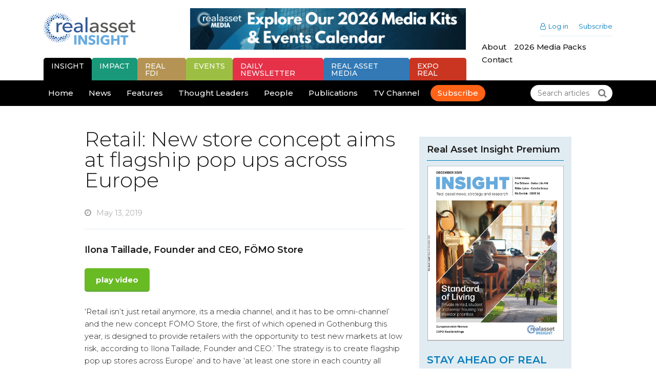

--- FILE ---
content_type: text/html; charset=UTF-8
request_url: https://realassetinsight.com/thought-leader/retail-new-store-concept-aims-at-flagship-pop-ups-across-europe/
body_size: 16542
content:
<!DOCTYPE html>
<html lang="en-US">

<head>

<!-- Title -->
<title>Retail: New store concept aims at flagship pop ups across Europe - Real Asset Insight</title>
<link data-rocket-preload as="style" href="https://fonts.googleapis.com/css?family=Montserrat%3A300%2C400%2C500%2C600%2C700&#038;display=swap" rel="preload">
<link href="https://fonts.googleapis.com/css?family=Montserrat%3A300%2C400%2C500%2C600%2C700&#038;display=swap" media="print" onload="this.media=&#039;all&#039;" rel="stylesheet">
<noscript><link rel="stylesheet" href="https://fonts.googleapis.com/css?family=Montserrat%3A300%2C400%2C500%2C600%2C700&#038;display=swap"></noscript>

<!-- Meta -->
<meta charset="UTF-8" />
<meta name="viewport" content="width=device-width, initial-scale=1">

<!-- WP Head -->
<meta name='robots' content='index, follow, max-image-preview:large, max-snippet:-1, max-video-preview:-1' />
<script id="cookieyes" type="text/javascript" src="https://cdn-cookieyes.com/client_data/ab89932e3bf322c69195b6be/script.js"></script>
	<!-- This site is optimized with the Yoast SEO plugin v26.8 - https://yoast.com/product/yoast-seo-wordpress/ -->
	<link rel="canonical" href="https://realassetinsight.com/thought-leader/retail-new-store-concept-aims-at-flagship-pop-ups-across-europe/" />
	<meta property="og:locale" content="en_US" />
	<meta property="og:type" content="article" />
	<meta property="og:title" content="Retail: New store concept aims at flagship pop ups across Europe - Real Asset Insight" />
	<meta property="og:description" content="Ilona Taillade, Founder and CEO, FÖMO Store" />
	<meta property="og:url" content="https://realassetinsight.com/thought-leader/retail-new-store-concept-aims-at-flagship-pop-ups-across-europe/" />
	<meta property="og:site_name" content="Real Asset Insight" />
	<meta property="article:modified_time" content="2020-05-29T13:59:18+00:00" />
	<meta property="og:image" content="https://realassetinsight.com/wp-content/uploads/2019/05/image-53.png" />
	<meta property="og:image:width" content="614" />
	<meta property="og:image:height" content="347" />
	<meta property="og:image:type" content="image/png" />
	<meta name="twitter:card" content="summary_large_image" />
	<meta name="twitter:site" content="@insight_asset" />
	<meta name="twitter:label1" content="Est. reading time" />
	<meta name="twitter:data1" content="1 minute" />
	<script type="application/ld+json" class="yoast-schema-graph">{"@context":"https://schema.org","@graph":[{"@type":"WebPage","@id":"https://realassetinsight.com/thought-leader/retail-new-store-concept-aims-at-flagship-pop-ups-across-europe/","url":"https://realassetinsight.com/thought-leader/retail-new-store-concept-aims-at-flagship-pop-ups-across-europe/","name":"Retail: New store concept aims at flagship pop ups across Europe - Real Asset Insight","isPartOf":{"@id":"https://realassetinsight.com/#website"},"primaryImageOfPage":{"@id":"https://realassetinsight.com/thought-leader/retail-new-store-concept-aims-at-flagship-pop-ups-across-europe/#primaryimage"},"image":{"@id":"https://realassetinsight.com/thought-leader/retail-new-store-concept-aims-at-flagship-pop-ups-across-europe/#primaryimage"},"thumbnailUrl":"https://realassetinsight.com/wp-content/uploads/2019/05/image-53.png","datePublished":"2019-05-13T04:00:12+00:00","dateModified":"2020-05-29T13:59:18+00:00","breadcrumb":{"@id":"https://realassetinsight.com/thought-leader/retail-new-store-concept-aims-at-flagship-pop-ups-across-europe/#breadcrumb"},"inLanguage":"en-US","potentialAction":[{"@type":"ReadAction","target":["https://realassetinsight.com/thought-leader/retail-new-store-concept-aims-at-flagship-pop-ups-across-europe/"]}]},{"@type":"ImageObject","inLanguage":"en-US","@id":"https://realassetinsight.com/thought-leader/retail-new-store-concept-aims-at-flagship-pop-ups-across-europe/#primaryimage","url":"https://realassetinsight.com/wp-content/uploads/2019/05/image-53.png","contentUrl":"https://realassetinsight.com/wp-content/uploads/2019/05/image-53.png","width":614,"height":347},{"@type":"BreadcrumbList","@id":"https://realassetinsight.com/thought-leader/retail-new-store-concept-aims-at-flagship-pop-ups-across-europe/#breadcrumb","itemListElement":[{"@type":"ListItem","position":1,"name":"Home","item":"https://realassetinsight.com/"},{"@type":"ListItem","position":2,"name":"Thought Leaders","item":"https://realassetinsight.com/thought-leader/"},{"@type":"ListItem","position":3,"name":"Retail: New store concept aims at flagship pop ups across Europe"}]},{"@type":"WebSite","@id":"https://realassetinsight.com/#website","url":"https://realassetinsight.com/","name":"Real Asset Insight","description":"International Real Estate Investment, Economy &amp; Finance","publisher":{"@id":"https://realassetinsight.com/#organization"},"potentialAction":[{"@type":"SearchAction","target":{"@type":"EntryPoint","urlTemplate":"https://realassetinsight.com/?s={search_term_string}"},"query-input":{"@type":"PropertyValueSpecification","valueRequired":true,"valueName":"search_term_string"}}],"inLanguage":"en-US"},{"@type":"Organization","@id":"https://realassetinsight.com/#organization","name":"Real Asset Media","url":"https://realassetinsight.com/","logo":{"@type":"ImageObject","inLanguage":"en-US","@id":"https://realassetinsight.com/#/schema/logo/image/","url":"https://realassetinsight.com/wp-content/uploads/2020/12/railogowebsite.png","contentUrl":"https://realassetinsight.com/wp-content/uploads/2020/12/railogowebsite.png","width":785,"height":312,"caption":"Real Asset Media"},"image":{"@id":"https://realassetinsight.com/#/schema/logo/image/"},"sameAs":["https://x.com/insight_asset","https://www.linkedin.com/company/real-asset-media/"]}]}</script>
	<!-- / Yoast SEO plugin. -->


<link rel='dns-prefetch' href='//cdn.jsdelivr.net' />
<link rel='dns-prefetch' href='//code.jquery.com' />
<link rel='dns-prefetch' href='//fonts.googleapis.com' />
<link rel='dns-prefetch' href='//cdnjs.cloudflare.com' />
<link href='https://fonts.gstatic.com' crossorigin rel='preconnect' />
<link rel="alternate" title="oEmbed (JSON)" type="application/json+oembed" href="https://realassetinsight.com/wp-json/oembed/1.0/embed?url=https%3A%2F%2Frealassetinsight.com%2Fthought-leader%2Fretail-new-store-concept-aims-at-flagship-pop-ups-across-europe%2F" />
<link rel="alternate" title="oEmbed (XML)" type="text/xml+oembed" href="https://realassetinsight.com/wp-json/oembed/1.0/embed?url=https%3A%2F%2Frealassetinsight.com%2Fthought-leader%2Fretail-new-store-concept-aims-at-flagship-pop-ups-across-europe%2F&#038;format=xml" />
<style id='wp-img-auto-sizes-contain-inline-css' type='text/css'>
img:is([sizes=auto i],[sizes^="auto," i]){contain-intrinsic-size:3000px 1500px}
/*# sourceURL=wp-img-auto-sizes-contain-inline-css */
</style>
<style id='wp-emoji-styles-inline-css' type='text/css'>

	img.wp-smiley, img.emoji {
		display: inline !important;
		border: none !important;
		box-shadow: none !important;
		height: 1em !important;
		width: 1em !important;
		margin: 0 0.07em !important;
		vertical-align: -0.1em !important;
		background: none !important;
		padding: 0 !important;
	}
/*# sourceURL=wp-emoji-styles-inline-css */
</style>
<link rel='stylesheet' id='wp-block-library-css' href='https://realassetinsight.com/wp-includes/css/dist/block-library/style.min.css?ver=6.9' type='text/css' media='all' />
<style id='wp-block-button-inline-css' type='text/css'>
.wp-block-button__link{align-content:center;box-sizing:border-box;cursor:pointer;display:inline-block;height:100%;text-align:center;word-break:break-word}.wp-block-button__link.aligncenter{text-align:center}.wp-block-button__link.alignright{text-align:right}:where(.wp-block-button__link){border-radius:9999px;box-shadow:none;padding:calc(.667em + 2px) calc(1.333em + 2px);text-decoration:none}.wp-block-button[style*=text-decoration] .wp-block-button__link{text-decoration:inherit}.wp-block-buttons>.wp-block-button.has-custom-width{max-width:none}.wp-block-buttons>.wp-block-button.has-custom-width .wp-block-button__link{width:100%}.wp-block-buttons>.wp-block-button.has-custom-font-size .wp-block-button__link{font-size:inherit}.wp-block-buttons>.wp-block-button.wp-block-button__width-25{width:calc(25% - var(--wp--style--block-gap, .5em)*.75)}.wp-block-buttons>.wp-block-button.wp-block-button__width-50{width:calc(50% - var(--wp--style--block-gap, .5em)*.5)}.wp-block-buttons>.wp-block-button.wp-block-button__width-75{width:calc(75% - var(--wp--style--block-gap, .5em)*.25)}.wp-block-buttons>.wp-block-button.wp-block-button__width-100{flex-basis:100%;width:100%}.wp-block-buttons.is-vertical>.wp-block-button.wp-block-button__width-25{width:25%}.wp-block-buttons.is-vertical>.wp-block-button.wp-block-button__width-50{width:50%}.wp-block-buttons.is-vertical>.wp-block-button.wp-block-button__width-75{width:75%}.wp-block-button.is-style-squared,.wp-block-button__link.wp-block-button.is-style-squared{border-radius:0}.wp-block-button.no-border-radius,.wp-block-button__link.no-border-radius{border-radius:0!important}:root :where(.wp-block-button .wp-block-button__link.is-style-outline),:root :where(.wp-block-button.is-style-outline>.wp-block-button__link){border:2px solid;padding:.667em 1.333em}:root :where(.wp-block-button .wp-block-button__link.is-style-outline:not(.has-text-color)),:root :where(.wp-block-button.is-style-outline>.wp-block-button__link:not(.has-text-color)){color:currentColor}:root :where(.wp-block-button .wp-block-button__link.is-style-outline:not(.has-background)),:root :where(.wp-block-button.is-style-outline>.wp-block-button__link:not(.has-background)){background-color:initial;background-image:none}
/*# sourceURL=https://realassetinsight.com/wp-includes/blocks/button/style.min.css */
</style>
<style id='wp-block-heading-inline-css' type='text/css'>
h1:where(.wp-block-heading).has-background,h2:where(.wp-block-heading).has-background,h3:where(.wp-block-heading).has-background,h4:where(.wp-block-heading).has-background,h5:where(.wp-block-heading).has-background,h6:where(.wp-block-heading).has-background{padding:1.25em 2.375em}h1.has-text-align-left[style*=writing-mode]:where([style*=vertical-lr]),h1.has-text-align-right[style*=writing-mode]:where([style*=vertical-rl]),h2.has-text-align-left[style*=writing-mode]:where([style*=vertical-lr]),h2.has-text-align-right[style*=writing-mode]:where([style*=vertical-rl]),h3.has-text-align-left[style*=writing-mode]:where([style*=vertical-lr]),h3.has-text-align-right[style*=writing-mode]:where([style*=vertical-rl]),h4.has-text-align-left[style*=writing-mode]:where([style*=vertical-lr]),h4.has-text-align-right[style*=writing-mode]:where([style*=vertical-rl]),h5.has-text-align-left[style*=writing-mode]:where([style*=vertical-lr]),h5.has-text-align-right[style*=writing-mode]:where([style*=vertical-rl]),h6.has-text-align-left[style*=writing-mode]:where([style*=vertical-lr]),h6.has-text-align-right[style*=writing-mode]:where([style*=vertical-rl]){rotate:180deg}
/*# sourceURL=https://realassetinsight.com/wp-includes/blocks/heading/style.min.css */
</style>
<style id='wp-block-image-inline-css' type='text/css'>
.wp-block-image>a,.wp-block-image>figure>a{display:inline-block}.wp-block-image img{box-sizing:border-box;height:auto;max-width:100%;vertical-align:bottom}@media not (prefers-reduced-motion){.wp-block-image img.hide{visibility:hidden}.wp-block-image img.show{animation:show-content-image .4s}}.wp-block-image[style*=border-radius] img,.wp-block-image[style*=border-radius]>a{border-radius:inherit}.wp-block-image.has-custom-border img{box-sizing:border-box}.wp-block-image.aligncenter{text-align:center}.wp-block-image.alignfull>a,.wp-block-image.alignwide>a{width:100%}.wp-block-image.alignfull img,.wp-block-image.alignwide img{height:auto;width:100%}.wp-block-image .aligncenter,.wp-block-image .alignleft,.wp-block-image .alignright,.wp-block-image.aligncenter,.wp-block-image.alignleft,.wp-block-image.alignright{display:table}.wp-block-image .aligncenter>figcaption,.wp-block-image .alignleft>figcaption,.wp-block-image .alignright>figcaption,.wp-block-image.aligncenter>figcaption,.wp-block-image.alignleft>figcaption,.wp-block-image.alignright>figcaption{caption-side:bottom;display:table-caption}.wp-block-image .alignleft{float:left;margin:.5em 1em .5em 0}.wp-block-image .alignright{float:right;margin:.5em 0 .5em 1em}.wp-block-image .aligncenter{margin-left:auto;margin-right:auto}.wp-block-image :where(figcaption){margin-bottom:1em;margin-top:.5em}.wp-block-image.is-style-circle-mask img{border-radius:9999px}@supports ((-webkit-mask-image:none) or (mask-image:none)) or (-webkit-mask-image:none){.wp-block-image.is-style-circle-mask img{border-radius:0;-webkit-mask-image:url('data:image/svg+xml;utf8,<svg viewBox="0 0 100 100" xmlns="http://www.w3.org/2000/svg"><circle cx="50" cy="50" r="50"/></svg>');mask-image:url('data:image/svg+xml;utf8,<svg viewBox="0 0 100 100" xmlns="http://www.w3.org/2000/svg"><circle cx="50" cy="50" r="50"/></svg>');mask-mode:alpha;-webkit-mask-position:center;mask-position:center;-webkit-mask-repeat:no-repeat;mask-repeat:no-repeat;-webkit-mask-size:contain;mask-size:contain}}:root :where(.wp-block-image.is-style-rounded img,.wp-block-image .is-style-rounded img){border-radius:9999px}.wp-block-image figure{margin:0}.wp-lightbox-container{display:flex;flex-direction:column;position:relative}.wp-lightbox-container img{cursor:zoom-in}.wp-lightbox-container img:hover+button{opacity:1}.wp-lightbox-container button{align-items:center;backdrop-filter:blur(16px) saturate(180%);background-color:#5a5a5a40;border:none;border-radius:4px;cursor:zoom-in;display:flex;height:20px;justify-content:center;opacity:0;padding:0;position:absolute;right:16px;text-align:center;top:16px;width:20px;z-index:100}@media not (prefers-reduced-motion){.wp-lightbox-container button{transition:opacity .2s ease}}.wp-lightbox-container button:focus-visible{outline:3px auto #5a5a5a40;outline:3px auto -webkit-focus-ring-color;outline-offset:3px}.wp-lightbox-container button:hover{cursor:pointer;opacity:1}.wp-lightbox-container button:focus{opacity:1}.wp-lightbox-container button:focus,.wp-lightbox-container button:hover,.wp-lightbox-container button:not(:hover):not(:active):not(.has-background){background-color:#5a5a5a40;border:none}.wp-lightbox-overlay{box-sizing:border-box;cursor:zoom-out;height:100vh;left:0;overflow:hidden;position:fixed;top:0;visibility:hidden;width:100%;z-index:100000}.wp-lightbox-overlay .close-button{align-items:center;cursor:pointer;display:flex;justify-content:center;min-height:40px;min-width:40px;padding:0;position:absolute;right:calc(env(safe-area-inset-right) + 16px);top:calc(env(safe-area-inset-top) + 16px);z-index:5000000}.wp-lightbox-overlay .close-button:focus,.wp-lightbox-overlay .close-button:hover,.wp-lightbox-overlay .close-button:not(:hover):not(:active):not(.has-background){background:none;border:none}.wp-lightbox-overlay .lightbox-image-container{height:var(--wp--lightbox-container-height);left:50%;overflow:hidden;position:absolute;top:50%;transform:translate(-50%,-50%);transform-origin:top left;width:var(--wp--lightbox-container-width);z-index:9999999999}.wp-lightbox-overlay .wp-block-image{align-items:center;box-sizing:border-box;display:flex;height:100%;justify-content:center;margin:0;position:relative;transform-origin:0 0;width:100%;z-index:3000000}.wp-lightbox-overlay .wp-block-image img{height:var(--wp--lightbox-image-height);min-height:var(--wp--lightbox-image-height);min-width:var(--wp--lightbox-image-width);width:var(--wp--lightbox-image-width)}.wp-lightbox-overlay .wp-block-image figcaption{display:none}.wp-lightbox-overlay button{background:none;border:none}.wp-lightbox-overlay .scrim{background-color:#fff;height:100%;opacity:.9;position:absolute;width:100%;z-index:2000000}.wp-lightbox-overlay.active{visibility:visible}@media not (prefers-reduced-motion){.wp-lightbox-overlay.active{animation:turn-on-visibility .25s both}.wp-lightbox-overlay.active img{animation:turn-on-visibility .35s both}.wp-lightbox-overlay.show-closing-animation:not(.active){animation:turn-off-visibility .35s both}.wp-lightbox-overlay.show-closing-animation:not(.active) img{animation:turn-off-visibility .25s both}.wp-lightbox-overlay.zoom.active{animation:none;opacity:1;visibility:visible}.wp-lightbox-overlay.zoom.active .lightbox-image-container{animation:lightbox-zoom-in .4s}.wp-lightbox-overlay.zoom.active .lightbox-image-container img{animation:none}.wp-lightbox-overlay.zoom.active .scrim{animation:turn-on-visibility .4s forwards}.wp-lightbox-overlay.zoom.show-closing-animation:not(.active){animation:none}.wp-lightbox-overlay.zoom.show-closing-animation:not(.active) .lightbox-image-container{animation:lightbox-zoom-out .4s}.wp-lightbox-overlay.zoom.show-closing-animation:not(.active) .lightbox-image-container img{animation:none}.wp-lightbox-overlay.zoom.show-closing-animation:not(.active) .scrim{animation:turn-off-visibility .4s forwards}}@keyframes show-content-image{0%{visibility:hidden}99%{visibility:hidden}to{visibility:visible}}@keyframes turn-on-visibility{0%{opacity:0}to{opacity:1}}@keyframes turn-off-visibility{0%{opacity:1;visibility:visible}99%{opacity:0;visibility:visible}to{opacity:0;visibility:hidden}}@keyframes lightbox-zoom-in{0%{transform:translate(calc((-100vw + var(--wp--lightbox-scrollbar-width))/2 + var(--wp--lightbox-initial-left-position)),calc(-50vh + var(--wp--lightbox-initial-top-position))) scale(var(--wp--lightbox-scale))}to{transform:translate(-50%,-50%) scale(1)}}@keyframes lightbox-zoom-out{0%{transform:translate(-50%,-50%) scale(1);visibility:visible}99%{visibility:visible}to{transform:translate(calc((-100vw + var(--wp--lightbox-scrollbar-width))/2 + var(--wp--lightbox-initial-left-position)),calc(-50vh + var(--wp--lightbox-initial-top-position))) scale(var(--wp--lightbox-scale));visibility:hidden}}
/*# sourceURL=https://realassetinsight.com/wp-includes/blocks/image/style.min.css */
</style>
<style id='wp-block-image-theme-inline-css' type='text/css'>
:root :where(.wp-block-image figcaption){color:#555;font-size:13px;text-align:center}.is-dark-theme :root :where(.wp-block-image figcaption){color:#ffffffa6}.wp-block-image{margin:0 0 1em}
/*# sourceURL=https://realassetinsight.com/wp-includes/blocks/image/theme.min.css */
</style>
<style id='wp-block-buttons-inline-css' type='text/css'>
.wp-block-buttons{box-sizing:border-box}.wp-block-buttons.is-vertical{flex-direction:column}.wp-block-buttons.is-vertical>.wp-block-button:last-child{margin-bottom:0}.wp-block-buttons>.wp-block-button{display:inline-block;margin:0}.wp-block-buttons.is-content-justification-left{justify-content:flex-start}.wp-block-buttons.is-content-justification-left.is-vertical{align-items:flex-start}.wp-block-buttons.is-content-justification-center{justify-content:center}.wp-block-buttons.is-content-justification-center.is-vertical{align-items:center}.wp-block-buttons.is-content-justification-right{justify-content:flex-end}.wp-block-buttons.is-content-justification-right.is-vertical{align-items:flex-end}.wp-block-buttons.is-content-justification-space-between{justify-content:space-between}.wp-block-buttons.aligncenter{text-align:center}.wp-block-buttons:not(.is-content-justification-space-between,.is-content-justification-right,.is-content-justification-left,.is-content-justification-center) .wp-block-button.aligncenter{margin-left:auto;margin-right:auto;width:100%}.wp-block-buttons[style*=text-decoration] .wp-block-button,.wp-block-buttons[style*=text-decoration] .wp-block-button__link{text-decoration:inherit}.wp-block-buttons.has-custom-font-size .wp-block-button__link{font-size:inherit}.wp-block-buttons .wp-block-button__link{width:100%}.wp-block-button.aligncenter{text-align:center}
/*# sourceURL=https://realassetinsight.com/wp-includes/blocks/buttons/style.min.css */
</style>
<style id='wp-block-paragraph-inline-css' type='text/css'>
.is-small-text{font-size:.875em}.is-regular-text{font-size:1em}.is-large-text{font-size:2.25em}.is-larger-text{font-size:3em}.has-drop-cap:not(:focus):first-letter{float:left;font-size:8.4em;font-style:normal;font-weight:100;line-height:.68;margin:.05em .1em 0 0;text-transform:uppercase}body.rtl .has-drop-cap:not(:focus):first-letter{float:none;margin-left:.1em}p.has-drop-cap.has-background{overflow:hidden}:root :where(p.has-background){padding:1.25em 2.375em}:where(p.has-text-color:not(.has-link-color)) a{color:inherit}p.has-text-align-left[style*="writing-mode:vertical-lr"],p.has-text-align-right[style*="writing-mode:vertical-rl"]{rotate:180deg}
/*# sourceURL=https://realassetinsight.com/wp-includes/blocks/paragraph/style.min.css */
</style>
<style id='global-styles-inline-css' type='text/css'>
:root{--wp--preset--aspect-ratio--square: 1;--wp--preset--aspect-ratio--4-3: 4/3;--wp--preset--aspect-ratio--3-4: 3/4;--wp--preset--aspect-ratio--3-2: 3/2;--wp--preset--aspect-ratio--2-3: 2/3;--wp--preset--aspect-ratio--16-9: 16/9;--wp--preset--aspect-ratio--9-16: 9/16;--wp--preset--color--black: #000000;--wp--preset--color--cyan-bluish-gray: #abb8c3;--wp--preset--color--white: #FFFFFF;--wp--preset--color--pale-pink: #f78da7;--wp--preset--color--vivid-red: #cf2e2e;--wp--preset--color--luminous-vivid-orange: #ff6900;--wp--preset--color--luminous-vivid-amber: #fcb900;--wp--preset--color--light-green-cyan: #7bdcb5;--wp--preset--color--vivid-green-cyan: #00d084;--wp--preset--color--pale-cyan-blue: #8ed1fc;--wp--preset--color--vivid-cyan-blue: #0693e3;--wp--preset--color--vivid-purple: #9b51e0;--wp--preset--color--dark: #1A1919;--wp--preset--color--light: #E1ECF2;--wp--preset--color--primary: #007ABB;--wp--preset--color--green: #69BB24;--wp--preset--color--gold: #b49354;--wp--preset--gradient--vivid-cyan-blue-to-vivid-purple: linear-gradient(135deg,rgb(6,147,227) 0%,rgb(155,81,224) 100%);--wp--preset--gradient--light-green-cyan-to-vivid-green-cyan: linear-gradient(135deg,rgb(122,220,180) 0%,rgb(0,208,130) 100%);--wp--preset--gradient--luminous-vivid-amber-to-luminous-vivid-orange: linear-gradient(135deg,rgb(252,185,0) 0%,rgb(255,105,0) 100%);--wp--preset--gradient--luminous-vivid-orange-to-vivid-red: linear-gradient(135deg,rgb(255,105,0) 0%,rgb(207,46,46) 100%);--wp--preset--gradient--very-light-gray-to-cyan-bluish-gray: linear-gradient(135deg,rgb(238,238,238) 0%,rgb(169,184,195) 100%);--wp--preset--gradient--cool-to-warm-spectrum: linear-gradient(135deg,rgb(74,234,220) 0%,rgb(151,120,209) 20%,rgb(207,42,186) 40%,rgb(238,44,130) 60%,rgb(251,105,98) 80%,rgb(254,248,76) 100%);--wp--preset--gradient--blush-light-purple: linear-gradient(135deg,rgb(255,206,236) 0%,rgb(152,150,240) 100%);--wp--preset--gradient--blush-bordeaux: linear-gradient(135deg,rgb(254,205,165) 0%,rgb(254,45,45) 50%,rgb(107,0,62) 100%);--wp--preset--gradient--luminous-dusk: linear-gradient(135deg,rgb(255,203,112) 0%,rgb(199,81,192) 50%,rgb(65,88,208) 100%);--wp--preset--gradient--pale-ocean: linear-gradient(135deg,rgb(255,245,203) 0%,rgb(182,227,212) 50%,rgb(51,167,181) 100%);--wp--preset--gradient--electric-grass: linear-gradient(135deg,rgb(202,248,128) 0%,rgb(113,206,126) 100%);--wp--preset--gradient--midnight: linear-gradient(135deg,rgb(2,3,129) 0%,rgb(40,116,252) 100%);--wp--preset--font-size--small: 13px;--wp--preset--font-size--medium: 20px;--wp--preset--font-size--large: 18px;--wp--preset--font-size--x-large: 42px;--wp--preset--font-size--regular: 16px;--wp--preset--font-size--xl: 20px;--wp--preset--font-size--xxl: 22px;--wp--preset--spacing--20: 0.44rem;--wp--preset--spacing--30: 0.67rem;--wp--preset--spacing--40: 1rem;--wp--preset--spacing--50: 1.5rem;--wp--preset--spacing--60: 2.25rem;--wp--preset--spacing--70: 3.38rem;--wp--preset--spacing--80: 5.06rem;--wp--preset--shadow--natural: 6px 6px 9px rgba(0, 0, 0, 0.2);--wp--preset--shadow--deep: 12px 12px 50px rgba(0, 0, 0, 0.4);--wp--preset--shadow--sharp: 6px 6px 0px rgba(0, 0, 0, 0.2);--wp--preset--shadow--outlined: 6px 6px 0px -3px rgb(255, 255, 255), 6px 6px rgb(0, 0, 0);--wp--preset--shadow--crisp: 6px 6px 0px rgb(0, 0, 0);}:where(.is-layout-flex){gap: 0.5em;}:where(.is-layout-grid){gap: 0.5em;}body .is-layout-flex{display: flex;}.is-layout-flex{flex-wrap: wrap;align-items: center;}.is-layout-flex > :is(*, div){margin: 0;}body .is-layout-grid{display: grid;}.is-layout-grid > :is(*, div){margin: 0;}:where(.wp-block-columns.is-layout-flex){gap: 2em;}:where(.wp-block-columns.is-layout-grid){gap: 2em;}:where(.wp-block-post-template.is-layout-flex){gap: 1.25em;}:where(.wp-block-post-template.is-layout-grid){gap: 1.25em;}.has-black-color{color: var(--wp--preset--color--black) !important;}.has-cyan-bluish-gray-color{color: var(--wp--preset--color--cyan-bluish-gray) !important;}.has-white-color{color: var(--wp--preset--color--white) !important;}.has-pale-pink-color{color: var(--wp--preset--color--pale-pink) !important;}.has-vivid-red-color{color: var(--wp--preset--color--vivid-red) !important;}.has-luminous-vivid-orange-color{color: var(--wp--preset--color--luminous-vivid-orange) !important;}.has-luminous-vivid-amber-color{color: var(--wp--preset--color--luminous-vivid-amber) !important;}.has-light-green-cyan-color{color: var(--wp--preset--color--light-green-cyan) !important;}.has-vivid-green-cyan-color{color: var(--wp--preset--color--vivid-green-cyan) !important;}.has-pale-cyan-blue-color{color: var(--wp--preset--color--pale-cyan-blue) !important;}.has-vivid-cyan-blue-color{color: var(--wp--preset--color--vivid-cyan-blue) !important;}.has-vivid-purple-color{color: var(--wp--preset--color--vivid-purple) !important;}.has-black-background-color{background-color: var(--wp--preset--color--black) !important;}.has-cyan-bluish-gray-background-color{background-color: var(--wp--preset--color--cyan-bluish-gray) !important;}.has-white-background-color{background-color: var(--wp--preset--color--white) !important;}.has-pale-pink-background-color{background-color: var(--wp--preset--color--pale-pink) !important;}.has-vivid-red-background-color{background-color: var(--wp--preset--color--vivid-red) !important;}.has-luminous-vivid-orange-background-color{background-color: var(--wp--preset--color--luminous-vivid-orange) !important;}.has-luminous-vivid-amber-background-color{background-color: var(--wp--preset--color--luminous-vivid-amber) !important;}.has-light-green-cyan-background-color{background-color: var(--wp--preset--color--light-green-cyan) !important;}.has-vivid-green-cyan-background-color{background-color: var(--wp--preset--color--vivid-green-cyan) !important;}.has-pale-cyan-blue-background-color{background-color: var(--wp--preset--color--pale-cyan-blue) !important;}.has-vivid-cyan-blue-background-color{background-color: var(--wp--preset--color--vivid-cyan-blue) !important;}.has-vivid-purple-background-color{background-color: var(--wp--preset--color--vivid-purple) !important;}.has-black-border-color{border-color: var(--wp--preset--color--black) !important;}.has-cyan-bluish-gray-border-color{border-color: var(--wp--preset--color--cyan-bluish-gray) !important;}.has-white-border-color{border-color: var(--wp--preset--color--white) !important;}.has-pale-pink-border-color{border-color: var(--wp--preset--color--pale-pink) !important;}.has-vivid-red-border-color{border-color: var(--wp--preset--color--vivid-red) !important;}.has-luminous-vivid-orange-border-color{border-color: var(--wp--preset--color--luminous-vivid-orange) !important;}.has-luminous-vivid-amber-border-color{border-color: var(--wp--preset--color--luminous-vivid-amber) !important;}.has-light-green-cyan-border-color{border-color: var(--wp--preset--color--light-green-cyan) !important;}.has-vivid-green-cyan-border-color{border-color: var(--wp--preset--color--vivid-green-cyan) !important;}.has-pale-cyan-blue-border-color{border-color: var(--wp--preset--color--pale-cyan-blue) !important;}.has-vivid-cyan-blue-border-color{border-color: var(--wp--preset--color--vivid-cyan-blue) !important;}.has-vivid-purple-border-color{border-color: var(--wp--preset--color--vivid-purple) !important;}.has-vivid-cyan-blue-to-vivid-purple-gradient-background{background: var(--wp--preset--gradient--vivid-cyan-blue-to-vivid-purple) !important;}.has-light-green-cyan-to-vivid-green-cyan-gradient-background{background: var(--wp--preset--gradient--light-green-cyan-to-vivid-green-cyan) !important;}.has-luminous-vivid-amber-to-luminous-vivid-orange-gradient-background{background: var(--wp--preset--gradient--luminous-vivid-amber-to-luminous-vivid-orange) !important;}.has-luminous-vivid-orange-to-vivid-red-gradient-background{background: var(--wp--preset--gradient--luminous-vivid-orange-to-vivid-red) !important;}.has-very-light-gray-to-cyan-bluish-gray-gradient-background{background: var(--wp--preset--gradient--very-light-gray-to-cyan-bluish-gray) !important;}.has-cool-to-warm-spectrum-gradient-background{background: var(--wp--preset--gradient--cool-to-warm-spectrum) !important;}.has-blush-light-purple-gradient-background{background: var(--wp--preset--gradient--blush-light-purple) !important;}.has-blush-bordeaux-gradient-background{background: var(--wp--preset--gradient--blush-bordeaux) !important;}.has-luminous-dusk-gradient-background{background: var(--wp--preset--gradient--luminous-dusk) !important;}.has-pale-ocean-gradient-background{background: var(--wp--preset--gradient--pale-ocean) !important;}.has-electric-grass-gradient-background{background: var(--wp--preset--gradient--electric-grass) !important;}.has-midnight-gradient-background{background: var(--wp--preset--gradient--midnight) !important;}.has-small-font-size{font-size: var(--wp--preset--font-size--small) !important;}.has-medium-font-size{font-size: var(--wp--preset--font-size--medium) !important;}.has-large-font-size{font-size: var(--wp--preset--font-size--large) !important;}.has-x-large-font-size{font-size: var(--wp--preset--font-size--x-large) !important;}
/*# sourceURL=global-styles-inline-css */
</style>
<style id='block-style-variation-styles-inline-css' type='text/css'>
:root :where(.wp-block-button.is-style-outline--1 .wp-block-button__link){background: transparent none;border-color: currentColor;border-width: 2px;border-style: solid;color: currentColor;padding-top: 0.667em;padding-right: 1.33em;padding-bottom: 0.667em;padding-left: 1.33em;}
:root :where(.wp-block-button.is-style-outline--2 .wp-block-button__link){background: transparent none;border-color: currentColor;border-width: 2px;border-style: solid;color: currentColor;padding-top: 0.667em;padding-right: 1.33em;padding-bottom: 0.667em;padding-left: 1.33em;}
/*# sourceURL=block-style-variation-styles-inline-css */
</style>
<style id='core-block-supports-inline-css' type='text/css'>
.wp-container-core-buttons-is-layout-16018d1d{justify-content:center;}.wp-container-core-buttons-is-layout-499968f5{justify-content:center;}
/*# sourceURL=core-block-supports-inline-css */
</style>

<style id='classic-theme-styles-inline-css' type='text/css'>
/*! This file is auto-generated */
.wp-block-button__link{color:#fff;background-color:#32373c;border-radius:9999px;box-shadow:none;text-decoration:none;padding:calc(.667em + 2px) calc(1.333em + 2px);font-size:1.125em}.wp-block-file__button{background:#32373c;color:#fff;text-decoration:none}
/*# sourceURL=/wp-includes/css/classic-themes.min.css */
</style>
<link data-minify="1" rel='stylesheet' id='pmpro_frontend_base-css' href='https://realassetinsight.com/wp-content/cache/min/1/wp-content/plugins/paid-memberships-pro/css/frontend/base.css?ver=1767623857' type='text/css' media='all' />
<link data-minify="1" rel='stylesheet' id='pmpro_frontend_variation_1-css' href='https://realassetinsight.com/wp-content/cache/min/1/wp-content/plugins/paid-memberships-pro/css/frontend/variation_1.css?ver=1767623857' type='text/css' media='all' />
<link data-minify="1" rel='stylesheet' id='woocommerce-layout-css' href='https://realassetinsight.com/wp-content/cache/min/1/wp-content/plugins/woocommerce/assets/css/woocommerce-layout.css?ver=1767623857' type='text/css' media='all' />
<link data-minify="1" rel='stylesheet' id='woocommerce-smallscreen-css' href='https://realassetinsight.com/wp-content/cache/min/1/wp-content/plugins/woocommerce/assets/css/woocommerce-smallscreen.css?ver=1767623857' type='text/css' media='only screen and (max-width: 768px)' />
<link data-minify="1" rel='stylesheet' id='woocommerce-general-css' href='https://realassetinsight.com/wp-content/cache/min/1/wp-content/plugins/woocommerce/assets/css/woocommerce.css?ver=1767623857' type='text/css' media='all' />
<style id='woocommerce-inline-inline-css' type='text/css'>
.woocommerce form .form-row .required { visibility: visible; }
/*# sourceURL=woocommerce-inline-inline-css */
</style>
<link data-minify="1" rel='stylesheet' id='main-css' href='https://realassetinsight.com/wp-content/cache/min/1/wp-content/themes/rai/css/main.css?ver=1767623857' type='text/css' media='all' />

<link data-minify="1" rel='stylesheet' id='fontawesome-css' href='https://realassetinsight.com/wp-content/cache/min/1/ajax/libs/font-awesome/4.7.0/css/font-awesome.min.css?ver=1767623857' type='text/css' media='' />
<link data-minify="1" rel='stylesheet' id='slick-css' href='https://realassetinsight.com/wp-content/cache/min/1/wp-content/themes/rai/css/slick.css?ver=1767623857' type='text/css' media='all' />
<link data-minify="1" rel='stylesheet' id='style-css' href='https://realassetinsight.com/wp-content/cache/min/1/wp-content/themes/rai/style.css?ver=1767623857' type='text/css' media='all' />
<link rel='stylesheet' id='fancybox-css' href='https://realassetinsight.com/wp-content/plugins/easy-fancybox/fancybox/1.5.4/jquery.fancybox.min.css?ver=6.9' type='text/css' media='screen' />
<script type="text/javascript" src="https://code.jquery.com/jquery-latest.min.js" id="jquery-js"></script>
<script type="text/javascript" src="https://realassetinsight.com/wp-content/plugins/woocommerce/assets/js/jquery-blockui/jquery.blockUI.min.js?ver=2.7.0-wc.10.4.3" id="wc-jquery-blockui-js" defer="defer" data-wp-strategy="defer"></script>
<script type="text/javascript" id="wc-add-to-cart-js-extra">
/* <![CDATA[ */
var wc_add_to_cart_params = {"ajax_url":"/wp-admin/admin-ajax.php","wc_ajax_url":"/?wc-ajax=%%endpoint%%","i18n_view_cart":"View cart","cart_url":"https://realassetinsight.com/cart/","is_cart":"","cart_redirect_after_add":"yes"};
//# sourceURL=wc-add-to-cart-js-extra
/* ]]> */
</script>
<script type="text/javascript" src="https://realassetinsight.com/wp-content/plugins/woocommerce/assets/js/frontend/add-to-cart.min.js?ver=10.4.3" id="wc-add-to-cart-js" defer="defer" data-wp-strategy="defer"></script>
<script type="text/javascript" src="https://realassetinsight.com/wp-content/plugins/woocommerce/assets/js/js-cookie/js.cookie.min.js?ver=2.1.4-wc.10.4.3" id="wc-js-cookie-js" defer="defer" data-wp-strategy="defer"></script>
<script type="text/javascript" id="woocommerce-js-extra">
/* <![CDATA[ */
var woocommerce_params = {"ajax_url":"/wp-admin/admin-ajax.php","wc_ajax_url":"/?wc-ajax=%%endpoint%%","i18n_password_show":"Show password","i18n_password_hide":"Hide password"};
//# sourceURL=woocommerce-js-extra
/* ]]> */
</script>
<script type="text/javascript" src="https://realassetinsight.com/wp-content/plugins/woocommerce/assets/js/frontend/woocommerce.min.js?ver=10.4.3" id="woocommerce-js" defer="defer" data-wp-strategy="defer"></script>
<link rel="https://api.w.org/" href="https://realassetinsight.com/wp-json/" /><link rel="alternate" title="JSON" type="application/json" href="https://realassetinsight.com/wp-json/wp/v2/thought_leader/1481" /><link rel="EditURI" type="application/rsd+xml" title="RSD" href="https://realassetinsight.com/xmlrpc.php?rsd" />
<meta name="generator" content="WordPress 6.9" />
<meta name="generator" content="WooCommerce 10.4.3" />
<link rel='shortlink' href='https://realassetinsight.com/?p=1481' />

		<!-- GA Google Analytics @ https://m0n.co/ga -->
		<script async src="https://www.googletagmanager.com/gtag/js?id=G-VT352ZRZCM"></script>
		<script>
			window.dataLayer = window.dataLayer || [];
			function gtag(){dataLayer.push(arguments);}
			gtag('js', new Date());
			gtag('config', 'G-VT352ZRZCM');
		</script>

	<style id="pmpro_colors">:root {
	--pmpro--color--base: #ffffff;
	--pmpro--color--contrast: #222222;
	--pmpro--color--accent: #0c3d54;
	--pmpro--color--accent--variation: hsl( 199,75%,28.5% );
	--pmpro--color--border--variation: hsl( 0,0%,91% );
}</style>            <script type="text/javascript"><!--
                                function powerpress_pinw(pinw_url){window.open(pinw_url, 'PowerPressPlayer','toolbar=0,status=0,resizable=1,width=460,height=320');	return false;}
                //-->

                // tabnab protection
                window.addEventListener('load', function () {
                    // make all links have rel="noopener noreferrer"
                    document.querySelectorAll('a[target="_blank"]').forEach(link => {
                        link.setAttribute('rel', 'noopener noreferrer');
                    });
                });
            </script>
            	<noscript><style>.woocommerce-product-gallery{ opacity: 1 !important; }</style></noscript>
	<link rel="icon" href="https://realassetinsight.com/wp-content/uploads/2021/04/cropped-favicon-32x32.png" sizes="32x32" />
<link rel="icon" href="https://realassetinsight.com/wp-content/uploads/2021/04/cropped-favicon-192x192.png" sizes="192x192" />
<link rel="apple-touch-icon" href="https://realassetinsight.com/wp-content/uploads/2021/04/cropped-favicon-180x180.png" />
<meta name="msapplication-TileImage" content="https://realassetinsight.com/wp-content/uploads/2021/04/cropped-favicon-270x270.png" />
				<style type="text/css" id="c4wp-checkout-css">
					.woocommerce-checkout .c4wp_captcha_field {
						margin-bottom: 10px;
						margin-top: 15px;
						position: relative;
						display: inline-block;
					}
				</style>
							<style type="text/css" id="c4wp-v3-lp-form-css">
				.login #login, .login #lostpasswordform {
					min-width: 350px !important;
				}
				.wpforms-field-c4wp iframe {
					width: 100% !important;
				}
			</style>
			<noscript><style id="rocket-lazyload-nojs-css">.rll-youtube-player, [data-lazy-src]{display:none !important;}</style></noscript><!-- / WP Head -->

<!-- JavaScript -->
<!--[if lt IE 9]><script src="https://cdnjs.cloudflare.com/ajax/libs/html5shiv/3.7.3/html5shiv-printshiv.min.js"></script><![endif]-->
<!-- / JavaScript -->

<link data-minify="1" rel='stylesheet' id='wc-stripe-blocks-checkout-style-css' href='https://realassetinsight.com/wp-content/cache/min/1/wp-content/plugins/woocommerce-gateway-stripe/build/upe-blocks.css?ver=1767623857' type='text/css' media='all' />
<link data-minify="1" rel='stylesheet' id='wc-blocks-style-css' href='https://realassetinsight.com/wp-content/cache/min/1/wp-content/plugins/woocommerce/assets/client/blocks/wc-blocks.css?ver=1767623857' type='text/css' media='all' />
<meta name="generator" content="AccelerateWP 3.20.0.3-1.1-32" data-wpr-features="wpr_lazyload_images wpr_lazyload_iframes wpr_image_dimensions wpr_minify_css wpr_desktop" /></head>

<!-- Google tag (gtag.js) --> <script async src=https://www.googletagmanager.com/gtag/js?id=G-EGPD8XZ42S></script> <script> window.dataLayer = window.dataLayer || []; function gtag(){dataLayer.push(arguments);} gtag('js', new Date()); gtag('config', 'G-EGPD8XZ42S'); </script>
<body class="pmpro-variation_1 wp-singular thought_leader-template-default single single-thought_leader postid-1481 wp-custom-logo wp-embed-responsive wp-theme-rai theme-rai pmpro-body-has-access woocommerce-no-js">


<!-- Header -->
<header data-rocket-location-hash="10151a2d042dc14eaeb487d36eadcf43" class="header group">

    <!-- Main Header -->
    <div data-rocket-location-hash="19fbc11dd9fe0424d34baf9ec02b509a" class="main-header group">
        <div data-rocket-location-hash="40f22408a88335a0945fffe944caafc3" class="container">
            <div data-rocket-location-hash="bdbd5dde0cef9bd4e68f2597c9c5e63f" class="row">

                <div class="col col-lg-9">

                    <div class="row align-items-center">
                        <div class="col col-md-4">

                                                        <div class="logo">
                                <a href="https://realassetinsight.com/" title="Real Asset Insight">
                                    <img width="584" height="206" src="data:image/svg+xml,%3Csvg%20xmlns='http://www.w3.org/2000/svg'%20viewBox='0%200%20584%20206'%3E%3C/svg%3E" alt="Real Asset Insight" data-lazy-src="https://realassetinsight.com/wp-content/uploads/2021/02/RAM_Insight.svg"><noscript><img width="584" height="206" src="https://realassetinsight.com/wp-content/uploads/2021/02/RAM_Insight.svg" alt="Real Asset Insight"></noscript>
                                </a>
                            </div>
                            
                        </div>
                        <div class="col col-md-8 d-none d-md-block align-self-center">

                                                        <div class="ad header-ad">
                                <a href="https://realassetinsight.com/advertising/"><img width="1200" height="180" src="data:image/svg+xml,%3Csvg%20xmlns='http://www.w3.org/2000/svg'%20viewBox='0%200%201200%20180'%3E%3C/svg%3E" class="image wp-image-54411  attachment-full size-full" alt="" style="max-width: 100%; height: auto;" decoding="async" fetchpriority="high" data-lazy-src="https://realassetinsight.com/wp-content/uploads/2025/12/House-banner-media-planning-2026-ALL-BRAND.gif" /><noscript><img width="1200" height="180" src="https://realassetinsight.com/wp-content/uploads/2025/12/House-banner-media-planning-2026-ALL-BRAND.gif" class="image wp-image-54411  attachment-full size-full" alt="" style="max-width: 100%; height: auto;" decoding="async" fetchpriority="high" /></noscript></a>                            </div>
                            
                        </div>
                    </div>

                    <div data-rocket-location-hash="459ef3f9f116f091bc911e896d055d93" class="row">
                        <div class="col tabs--wrapper">
                        
                            <ul class="main--tabs">
                                <li class="main--tab--insight">
                                    <a href="https://realassetinsight.com/" title="Real Asset Insight">Insight</a>
                                </li>
                                <li class="main--tab--impact">
                                    <a href="https://realassetinsight.com/impact/" title="Real Asset Impact">Impact</a>
                                </li>
                                <li class="main--tab--fdi">
                                    <a href="https://realassetinsight.com/fdi/" title="Real FDI">Real FDI</a>
                                </li>
                                <li class="main--tab--live">
                                    <a href="https://realassetlive.com/">Events</a>
                                </li>
                                <li class="main--tab--day">
                                    <a href="https://realassetday.com/"><span>Daily </span>Newsletter</a>
                                </li>
                                <li class="main--tab--media">
                                    <a href="https://www.realassetmedia.com/">Real Asset Media</a>
                                </li>

                                    <li class="main--tab--expo">
                                        <a href="https://realassetinsight.com/expo-real/">Expo Real</a>
                                    </li>

                            </ul>
                            
                        </div>
                    </div>

                </div>

                <div class="col col-lg-3 d-none d-lg-block align-self-center">

                                        <ul class="login-nav group">
                        <li class="log-in"><a href="https://realassetinsight.com/login/">Log in</a></li>
                        <li><a href="https://realassetinsight.com/shop/">Subscribe</a></li>
                    </ul>
                                                            <ul class="main-header-nav group">
                        <li><a href="https://realassetinsight.com/about/">About</a></li>
<li><a href="https://realassetinsight.com/advertising/">2026 Media Packs</a></li>
<li><a href="https://realassetinsight.com/contact-us/">Contact</a></li>
                    </ul>
                    
                </div>

            </div>
        </div>
    </div>
    <!-- / Main Header -->

</header>
<!-- / Header -->

<!-- Navigation -->
<nav class="navigation group">
    <div class="container">
                <ul class="main-nav d-none d-lg-block group">
            <li><a href="https://realassetinsight.com/">Home</a></li>
<li><a href="https://realassetinsight.com/news/">News</a></li>
<li><a href="https://realassetinsight.com/feature/">Features</a></li>
<li><a href="https://realassetinsight.com/thought-leader/">Thought Leaders</a></li>
<li><a href="https://realassetinsight.com/people">People</a></li>
<li class="menu-item-has-children"><a href="https://realassetinsight.com/publication/">Publications</a>
<ul class="sub-menu">
	<li><a href="https://realassetinsight.com/publication-category/real-insight/">Real Asset INSIGHT</a></li>
	<li><a href="https://realassetinsight.com/publication-category/real-asset-impact/">Real Asset IMPACT</a></li>
	<li><a href="https://realassetinsight.com/publication-category/real-fdi/">Real FDI</a></li>
	<li><a href="https://realassetinsight.com/publication-category/living-retail/">Living Retail</a></li>
	<li><a href="https://realassetinsight.com/publication-category/editorial-calendar/">Editorial Calendar</a></li>
	<li><a href="https://realassetinsight.com/report/">Special Publications</a></li>
	<li><a href="https://realassetinsight.com/publication-category/expoday-dailynews-exporeal/">EXPO Day &#8211; The Daily News for EXPO Real</a></li>
</ul>
</li>
<li><a href="https://realassetinsight.com/tv-channel/">TV Channel</a></li>
<li class="cta"><a href="https://realassetinsight.com/shop/">Subscribe</a></li>
        </ul>
        
                <ul class="main-nav d-block d-lg-none group">
            <li class="cta"><a href="https://realassetinsight.com/shop/">Subscribe</a></li>
        </ul>
        
        <form class="search-form" action="https://realassetinsight.com/" method="get">
            <input type="text" name="s" class="search-field" value="" placeholder="Search articles">
            <button class="search-button">
                <i class="fa fa-search" aria-hidden="true"></i>
            </button>
        </form>

        <a class="burger" href="#">
            <span></span>
        </a>

    </div>

    <!-- Mobile Navigation -->
    <nav class="mobile-navigation group">
        <div class="container">

                        <ul class="mobile-primary d-block d-lg-none group">
                <li><a href="https://realassetinsight.com/">Home</a><span></span></li>
<li><a href="https://realassetinsight.com/news/">News</a><span></span></li>
<li><a href="https://realassetinsight.com/feature/">Features</a><span></span></li>
<li><a href="https://realassetinsight.com/thought-leader/">Thought Leaders</a><span></span></li>
<li><a href="https://realassetinsight.com/people">People</a><span></span></li>
<li class="menu-item-has-children"><a href="https://realassetinsight.com/publication/">Publications</a><span></span>
<ul class="sub-menu">
	<li><a href="https://realassetinsight.com/publication-category/real-insight/">Real Asset INSIGHT</a><span></span></li>
	<li><a href="https://realassetinsight.com/publication-category/real-asset-impact/">Real Asset IMPACT</a><span></span></li>
	<li><a href="https://realassetinsight.com/publication-category/real-fdi/">Real FDI</a><span></span></li>
	<li><a href="https://realassetinsight.com/publication-category/living-retail/">Living Retail</a><span></span></li>
	<li><a href="https://realassetinsight.com/publication-category/editorial-calendar/">Editorial Calendar</a><span></span></li>
	<li><a href="https://realassetinsight.com/report/">Special Publications</a><span></span></li>
	<li><a href="https://realassetinsight.com/publication-category/expoday-dailynews-exporeal/">EXPO Day &#8211; The Daily News for EXPO Real</a><span></span></li>
</ul>
</li>
<li><a href="https://realassetinsight.com/tv-channel/">TV Channel</a><span></span></li>
<li class="cta"><a href="https://realassetinsight.com/shop/">Subscribe</a><span></span></li>
            </ul>
                                    <ul class="mobile-secundary d-block d-lg-none group">
                <li class="log-in"><a href="https://realassetinsight.com/login/">Log in</a></li>
                <li><a href="https://realassetinsight.com/shop/">Subscribe</a></li>
<li><a href="https://realassetinsight.com/about/">About</a></li>
<li><a href="https://realassetinsight.com/advertising/">2026 Media Packs</a></li>
<li><a href="https://realassetinsight.com/contact-us/">Contact</a></li>
            </ul>
            
            <div class="text-center">
				<div class="textwidget custom-html-widget"><div class="ram-label">
 <a href="https://www.realassetmedia.com/" target="_blank">
<span>Brought<br> to you by</span>
<img width="119" height="47" src="data:image/svg+xml,%3Csvg%20xmlns='http://www.w3.org/2000/svg'%20viewBox='0%200%20119%2047'%3E%3C/svg%3E" alt="logo" data-lazy-src="https://realassetinsight.com/wp-content/uploads/2020/12/RAM-Logo-small.png"><noscript><img width="119" height="47" src="https://realassetinsight.com/wp-content/uploads/2020/12/RAM-Logo-small.png" alt="logo"></noscript>
</a>
</div></div>            </div>

        </div>
    </nav>
    <!-- / Mobile Navigation -->   

</nav>
<!-- / Navigation -->
	
<div data-rocket-location-hash="e69f2b322652fc534dbba663694de2f7" class="container d-block d-md-none mt-2">
	<a href="https://realassetinsight.com/advertising/"><img width="1200" height="180" src="data:image/svg+xml,%3Csvg%20xmlns='http://www.w3.org/2000/svg'%20viewBox='0%200%201200%20180'%3E%3C/svg%3E" class="image wp-image-54411  attachment-full size-full" alt="" style="max-width: 100%; height: auto;" decoding="async" data-lazy-src="https://realassetinsight.com/wp-content/uploads/2025/12/House-banner-media-planning-2026-ALL-BRAND.gif" /><noscript><img width="1200" height="180" src="https://realassetinsight.com/wp-content/uploads/2025/12/House-banner-media-planning-2026-ALL-BRAND.gif" class="image wp-image-54411  attachment-full size-full" alt="" style="max-width: 100%; height: auto;" decoding="async" /></noscript></a></div>

<!-- Main -->
<main data-rocket-location-hash="feffe48aa93f837211a09afe78ea4351" class="main my-3 group">

	<div data-rocket-location-hash="5b8e1722ef5a58aae21332f182b0f782" class="container container-s">
		
		<div class="row">

			<!-- Content -->
			<div class="col-12 col-lg-8">

				<!-- Article -->
				<article class="entry p-1481 my-2 group">

								<header class="entry-header">
					<h1 class="entry-title">Retail: New store concept aims at flagship pop ups across Europe</h1>

					<div class="post-meta group">
						<time class="post-time" datetime="May 13, 2019"><i class="fa fa-clock-o" aria-hidden="true"></i> May 13, 2019</time>
						<div class="meta__item">
													</div>
					</div>

				</header>

				
<h4 class="wp-block-heading">Ilona Taillade, Founder and CEO, FÖMO Store</h4>



<div class="wp-block-button"><a class="wp-block-button__link" href="https://www.youtube.com/watch?v=jz-ysy3UHO4">play video</a></div>



<p>&#8216;Retail isn&#8217;t just retail anymore, its a media channel, and it has to be omni-channel&#8217; and the new concept FÖMO Store, the first of which opened in Gothenburg this year, is designed to provide retailers with the opportunity to test new markets at low risk, according to Ilona Taillade, Founder and CEO.&#8217; The strategy is to create flagship pop up stores across Europe&#8217; and to have &#8216;at least one store in each country all around Europe&#8217; focused on &#8216;where retailers want to be&#8217; so that they can &#8216;create a retail roadshow&#8217; </p>



<p>Contact the editor here: <strong><a href="nicol.dynes@realassetmedia.com">mail</a></strong></p>
				<div class="divider group">
					<div class="divider__title author">Author: <a href="https://realassetinsight.com/author/thorsten/" title="Posts by Thorsten" rel="author">Thorsten</a></div>
				</div>
				
				
				</article>
				<!-- / Article -->

			</div>
			<!-- / Content -->

			<!-- Sidebar -->
			<div class="col-12 col-lg-4 my-3">
				<aside class="sidebar">
				<div class="sidebar__block bg-light group">
	<h3 class="sidebar__block__title">Real Asset Insight Premium</h3>
	<div class="entry">
		<div class="wp-block-image">
<figure class="aligncenter size-full"><img decoding="async" width="958" height="1232" src="data:image/svg+xml,%3Csvg%20xmlns='http://www.w3.org/2000/svg'%20viewBox='0%200%20958%201232'%3E%3C/svg%3E" alt="" class="wp-image-54225" data-lazy-srcset="https://realassetinsight.com/wp-content/uploads/2025/12/Insight-Dec-2025-cover-rgb.jpg 958w, https://realassetinsight.com/wp-content/uploads/2025/12/Insight-Dec-2025-cover-rgb-467x600.jpg 467w, https://realassetinsight.com/wp-content/uploads/2025/12/Insight-Dec-2025-cover-rgb-796x1024.jpg 796w, https://realassetinsight.com/wp-content/uploads/2025/12/Insight-Dec-2025-cover-rgb-768x988.jpg 768w, https://realassetinsight.com/wp-content/uploads/2025/12/Insight-Dec-2025-cover-rgb-600x772.jpg 600w" data-lazy-sizes="(max-width: 958px) 100vw, 958px" data-lazy-src="https://realassetinsight.com/wp-content/uploads/2025/12/Insight-Dec-2025-cover-rgb.jpg" /><noscript><img decoding="async" width="958" height="1232" src="https://realassetinsight.com/wp-content/uploads/2025/12/Insight-Dec-2025-cover-rgb.jpg" alt="" class="wp-image-54225" srcset="https://realassetinsight.com/wp-content/uploads/2025/12/Insight-Dec-2025-cover-rgb.jpg 958w, https://realassetinsight.com/wp-content/uploads/2025/12/Insight-Dec-2025-cover-rgb-467x600.jpg 467w, https://realassetinsight.com/wp-content/uploads/2025/12/Insight-Dec-2025-cover-rgb-796x1024.jpg 796w, https://realassetinsight.com/wp-content/uploads/2025/12/Insight-Dec-2025-cover-rgb-768x988.jpg 768w, https://realassetinsight.com/wp-content/uploads/2025/12/Insight-Dec-2025-cover-rgb-600x772.jpg 600w" sizes="(max-width: 958px) 100vw, 958px" /></noscript></figure>
</div>


<h3 class="wp-block-heading has-primary-color has-text-color" id="stay-ahead-of-real-asset-markets">STAY AHEAD OF REAL ASSET MARKETS</h3>



<p>Don’t miss the latest research trends, insights and thought leaders. <strong>Become a premium member and get access to our Special Reports.</strong></p>



<div class="wp-block-buttons is-content-justification-center is-layout-flex wp-container-core-buttons-is-layout-16018d1d wp-block-buttons-is-layout-flex">
<div class="wp-block-button"><a class="wp-block-button__link has-white-color has-green-background-color has-text-color has-background wp-element-button" href="https://realassetinsight.com/subscribe/">Join now</a></div>
</div>



<p></p>
	</div>
</div>
<div class="sidebar__block ad group">
	
<figure class="wp-block-image size-full"><a href="https://realassetinsight.com/shop/"><img decoding="async" width="508" height="1024" src="data:image/svg+xml,%3Csvg%20xmlns='http://www.w3.org/2000/svg'%20viewBox='0%200%20508%201024'%3E%3C/svg%3E" alt="" class="wp-image-50920" data-lazy-src="https://realassetinsight.com/wp-content/uploads/2020/04/37-653B7D00-19-4AE7178.gif"/><noscript><img decoding="async" width="508" height="1024" src="https://realassetinsight.com/wp-content/uploads/2020/04/37-653B7D00-19-4AE7178.gif" alt="" class="wp-image-50920"/></noscript></a></figure>
</div>
<div class="sidebar__block bg-light group">
	<h3 class="sidebar__block__title">Latest issue of Real Asset Insight</h3>
	<div class="entry">
		
<p><strong>December 2025</strong></p>


<div class="wp-block-image">
<figure class="aligncenter size-full"><img decoding="async" width="958" height="1232" src="data:image/svg+xml,%3Csvg%20xmlns='http://www.w3.org/2000/svg'%20viewBox='0%200%20958%201232'%3E%3C/svg%3E" alt="" class="wp-image-54225" data-lazy-srcset="https://realassetinsight.com/wp-content/uploads/2025/12/Insight-Dec-2025-cover-rgb.jpg 958w, https://realassetinsight.com/wp-content/uploads/2025/12/Insight-Dec-2025-cover-rgb-467x600.jpg 467w, https://realassetinsight.com/wp-content/uploads/2025/12/Insight-Dec-2025-cover-rgb-796x1024.jpg 796w, https://realassetinsight.com/wp-content/uploads/2025/12/Insight-Dec-2025-cover-rgb-768x988.jpg 768w, https://realassetinsight.com/wp-content/uploads/2025/12/Insight-Dec-2025-cover-rgb-600x772.jpg 600w" data-lazy-sizes="(max-width: 958px) 100vw, 958px" data-lazy-src="https://realassetinsight.com/wp-content/uploads/2025/12/Insight-Dec-2025-cover-rgb.jpg" /><noscript><img decoding="async" width="958" height="1232" src="https://realassetinsight.com/wp-content/uploads/2025/12/Insight-Dec-2025-cover-rgb.jpg" alt="" class="wp-image-54225" srcset="https://realassetinsight.com/wp-content/uploads/2025/12/Insight-Dec-2025-cover-rgb.jpg 958w, https://realassetinsight.com/wp-content/uploads/2025/12/Insight-Dec-2025-cover-rgb-467x600.jpg 467w, https://realassetinsight.com/wp-content/uploads/2025/12/Insight-Dec-2025-cover-rgb-796x1024.jpg 796w, https://realassetinsight.com/wp-content/uploads/2025/12/Insight-Dec-2025-cover-rgb-768x988.jpg 768w, https://realassetinsight.com/wp-content/uploads/2025/12/Insight-Dec-2025-cover-rgb-600x772.jpg 600w" sizes="(max-width: 958px) 100vw, 958px" /></noscript></figure>
</div>


<div class="wp-block-buttons is-horizontal is-content-justification-center is-layout-flex wp-container-core-buttons-is-layout-499968f5 wp-block-buttons-is-layout-flex">
<div class="wp-block-button is-style-outline small is-style-outline--1"><a class="wp-block-button__link has-primary-color has-white-background-color has-text-color has-background wp-element-button" href="https://realassetinsight.com/publication-category/real-insight/" target="_blank" rel="noreferrer noopener">View all previous issues</a></div>
</div>
	</div>
</div>
<div class="sidebar__block bg-light group">
	<h3 class="sidebar__block__title">Upcoming Events</h3>
	<div class="entry">
		
<div class="events"><ul class="events-list"><li>
            <a href="https://realassetlive.com/events/european-outlook-2026-nordics/" target="_blank" rel="noreferrer noopener">
                European Outlook 2026 – Nordics
                <span>Jan 28, 2026</span>
            </a>
        </li><li>
            <a href="https://realassetlive.com/events/garbe-pyramid-2026-research-data-webinar/" target="_blank" rel="noreferrer noopener">
                GARBE PYRAMID 2026 – Research Data Webinar
                <span>Jan 29, 2026</span>
            </a>
        </li><li>
            <a href="https://realassetlive.com/events/webinar-netherlands-commercial-real-estate-outlook-2026/" target="_blank" rel="noreferrer noopener">
                WEBINAR: NETHERLANDS COMMERCIAL REAL ESTATE OUTLOOK 2026
                <span>Feb 19, 2026</span>
            </a>
        </li></ul></div>



<p class="has-text-align-center has-small-font-size">For the complete list of events:</p>



<div class="wp-block-buttons aligncenter is-layout-flex wp-block-buttons-is-layout-flex">
<div class="wp-block-button is-style-outline small external is-style-outline--2"><a class="wp-block-button__link has-primary-color has-white-background-color has-text-color has-background" href="https://investment-briefings.com/event-calender/" target="_blank" rel="noreferrer noopener">View all events</a></div>
</div>



<div class="wp-block-image"><figure class="aligncenter size-large is-resized"><img decoding="async" src="data:image/svg+xml,%3Csvg%20xmlns='http://www.w3.org/2000/svg'%20viewBox='0%200%20109%2042'%3E%3C/svg%3E" alt="" class="wp-image-8253" width="109" height="42" data-lazy-srcset="https://realassetinsight.com/wp-content/uploads/2020/12/RAL-Logo-small.png 786w, https://realassetinsight.com/wp-content/uploads/2020/12/RAL-Logo-small-600x233.png 600w, https://realassetinsight.com/wp-content/uploads/2020/12/RAL-Logo-small-768x298.png 768w" data-lazy-sizes="(max-width: 109px) 100vw, 109px" data-lazy-src="https://realassetinsight.com/wp-content/uploads/2020/12/RAL-Logo-small.png" /><noscript><img decoding="async" src="https://realassetinsight.com/wp-content/uploads/2020/12/RAL-Logo-small.png" alt="" class="wp-image-8253" width="109" height="42" srcset="https://realassetinsight.com/wp-content/uploads/2020/12/RAL-Logo-small.png 786w, https://realassetinsight.com/wp-content/uploads/2020/12/RAL-Logo-small-600x233.png 600w, https://realassetinsight.com/wp-content/uploads/2020/12/RAL-Logo-small-768x298.png 768w" sizes="(max-width: 109px) 100vw, 109px" /></noscript></figure></div>



<p></p>
	</div>
</div>
<div class="sidebar__block bg-light group">
	<h3 class="sidebar__block__title">Follow our podcast</h3>
	<div class="entry">
		
<p>RealCast podcast</p>



<figure class="wp-block-image size-large is-resized"><a href="https://podcasts.apple.com/us/podcast/real-asset-media-thought-leaders/id1464584651" target="_blank" rel="noopener noreferrer"><img decoding="async" src="data:image/svg+xml,%3Csvg%20xmlns='http://www.w3.org/2000/svg'%20viewBox='0%200%20149%2055'%3E%3C/svg%3E" alt="" class="wp-image-6148" width="149" height="55" data-lazy-src="https://realassetinsight.com/wp-content/uploads/2020/04/get-it-on-itunes.png"/><noscript><img decoding="async" src="https://realassetinsight.com/wp-content/uploads/2020/04/get-it-on-itunes.png" alt="" class="wp-image-6148" width="149" height="55"/></noscript></a></figure>
	</div>
</div>
				</aside>
			</div>
			<!-- / Sidebar -->

		</div>
		<div class="row">
				<div class="archive col-12 mb-5 group">
			<h2 class="archive__title">Related Articles</h2>
			<div class="row">
				<div class="col-12 col-md-4 card card-small card-grid">
	<a href="https://realassetinsight.com/thought-leader/positive-outlook-for-real-estate-debt-strategies-in-germany/" title="Positive outlook for real estate debt strategies in Germany">
				<figure class="card__thumb">
			<img width="1024" height="553" src="data:image/svg+xml,%3Csvg%20xmlns='http://www.w3.org/2000/svg'%20viewBox='0%200%201024%20553'%3E%3C/svg%3E" class="attachment-large size-large wp-post-image" alt="" decoding="async" data-lazy-srcset="https://realassetinsight.com/wp-content/uploads/2026/01/Screenshot-2026-01-15-at-12.37.40-1024x553.png 1024w, https://realassetinsight.com/wp-content/uploads/2026/01/Screenshot-2026-01-15-at-12.37.40-800x432.png 800w, https://realassetinsight.com/wp-content/uploads/2026/01/Screenshot-2026-01-15-at-12.37.40-768x415.png 768w, https://realassetinsight.com/wp-content/uploads/2026/01/Screenshot-2026-01-15-at-12.37.40-1536x829.png 1536w, https://realassetinsight.com/wp-content/uploads/2026/01/Screenshot-2026-01-15-at-12.37.40-2048x1105.png 2048w, https://realassetinsight.com/wp-content/uploads/2026/01/Screenshot-2026-01-15-at-12.37.40-600x324.png 600w" data-lazy-sizes="(max-width: 1024px) 100vw, 1024px" data-lazy-src="https://realassetinsight.com/wp-content/uploads/2026/01/Screenshot-2026-01-15-at-12.37.40-1024x553.png" /><noscript><img width="1024" height="553" src="https://realassetinsight.com/wp-content/uploads/2026/01/Screenshot-2026-01-15-at-12.37.40-1024x553.png" class="attachment-large size-large wp-post-image" alt="" decoding="async" srcset="https://realassetinsight.com/wp-content/uploads/2026/01/Screenshot-2026-01-15-at-12.37.40-1024x553.png 1024w, https://realassetinsight.com/wp-content/uploads/2026/01/Screenshot-2026-01-15-at-12.37.40-800x432.png 800w, https://realassetinsight.com/wp-content/uploads/2026/01/Screenshot-2026-01-15-at-12.37.40-768x415.png 768w, https://realassetinsight.com/wp-content/uploads/2026/01/Screenshot-2026-01-15-at-12.37.40-1536x829.png 1536w, https://realassetinsight.com/wp-content/uploads/2026/01/Screenshot-2026-01-15-at-12.37.40-2048x1105.png 2048w, https://realassetinsight.com/wp-content/uploads/2026/01/Screenshot-2026-01-15-at-12.37.40-600x324.png 600w" sizes="(max-width: 1024px) 100vw, 1024px" /></noscript>			<span class="play">Play</span>		</figure>
				<div class="card__content">
			<h3 class="card__title"> Positive outlook for real estate debt strategies in Germany</h3>
			<!--
			<div class="card__meta">
				<div class="card__meta__author">Wiktoria Sawicka-Djassi</div>
				<time class="card__meta__date" datetime="January 15, 2026">January 15, 2026</time>
			</div>
			-->
		</div>
	</a>
</div><div class="col-12 col-md-4 card card-small card-grid">
	<a href="https://realassetinsight.com/thought-leader/periskop-looks-to-expand-into-new-european-senior-living-markets/" title="Periskop looks to expand into new European senior living markets">
				<figure class="card__thumb">
			<img width="1024" height="550" src="data:image/svg+xml,%3Csvg%20xmlns='http://www.w3.org/2000/svg'%20viewBox='0%200%201024%20550'%3E%3C/svg%3E" class="attachment-large size-large wp-post-image" alt="" decoding="async" data-lazy-srcset="https://realassetinsight.com/wp-content/uploads/2026/01/Screenshot-2026-01-14-at-09.46.39-1024x550.png 1024w, https://realassetinsight.com/wp-content/uploads/2026/01/Screenshot-2026-01-14-at-09.46.39-800x430.png 800w, https://realassetinsight.com/wp-content/uploads/2026/01/Screenshot-2026-01-14-at-09.46.39-768x413.png 768w, https://realassetinsight.com/wp-content/uploads/2026/01/Screenshot-2026-01-14-at-09.46.39-1536x825.png 1536w, https://realassetinsight.com/wp-content/uploads/2026/01/Screenshot-2026-01-14-at-09.46.39-2048x1101.png 2048w, https://realassetinsight.com/wp-content/uploads/2026/01/Screenshot-2026-01-14-at-09.46.39-600x322.png 600w" data-lazy-sizes="(max-width: 1024px) 100vw, 1024px" data-lazy-src="https://realassetinsight.com/wp-content/uploads/2026/01/Screenshot-2026-01-14-at-09.46.39-1024x550.png" /><noscript><img width="1024" height="550" src="https://realassetinsight.com/wp-content/uploads/2026/01/Screenshot-2026-01-14-at-09.46.39-1024x550.png" class="attachment-large size-large wp-post-image" alt="" decoding="async" srcset="https://realassetinsight.com/wp-content/uploads/2026/01/Screenshot-2026-01-14-at-09.46.39-1024x550.png 1024w, https://realassetinsight.com/wp-content/uploads/2026/01/Screenshot-2026-01-14-at-09.46.39-800x430.png 800w, https://realassetinsight.com/wp-content/uploads/2026/01/Screenshot-2026-01-14-at-09.46.39-768x413.png 768w, https://realassetinsight.com/wp-content/uploads/2026/01/Screenshot-2026-01-14-at-09.46.39-1536x825.png 1536w, https://realassetinsight.com/wp-content/uploads/2026/01/Screenshot-2026-01-14-at-09.46.39-2048x1101.png 2048w, https://realassetinsight.com/wp-content/uploads/2026/01/Screenshot-2026-01-14-at-09.46.39-600x322.png 600w" sizes="(max-width: 1024px) 100vw, 1024px" /></noscript>			<span class="play">Play</span>		</figure>
				<div class="card__content">
			<h3 class="card__title"> Periskop looks to expand into new European senior living markets</h3>
			<!--
			<div class="card__meta">
				<div class="card__meta__author">Wiktoria Sawicka-Djassi</div>
				<time class="card__meta__date" datetime="January 14, 2026">January 14, 2026</time>
			</div>
			-->
		</div>
	</a>
</div><div class="col-12 col-md-4 card card-small card-grid">
	<a href="https://realassetinsight.com/thought-leader/positive-outlook-for-cre-lending-as-office-market-picks-up-in-us/" title="Positive outlook for CRE lending as office market picks up in US">
				<figure class="card__thumb">
			<img width="1024" height="551" src="data:image/svg+xml,%3Csvg%20xmlns='http://www.w3.org/2000/svg'%20viewBox='0%200%201024%20551'%3E%3C/svg%3E" class="attachment-large size-large wp-post-image" alt="" decoding="async" data-lazy-srcset="https://realassetinsight.com/wp-content/uploads/2026/01/Screenshot-2026-01-05-at-10.25.13-1024x551.png 1024w, https://realassetinsight.com/wp-content/uploads/2026/01/Screenshot-2026-01-05-at-10.25.13-800x431.png 800w, https://realassetinsight.com/wp-content/uploads/2026/01/Screenshot-2026-01-05-at-10.25.13-768x413.png 768w, https://realassetinsight.com/wp-content/uploads/2026/01/Screenshot-2026-01-05-at-10.25.13-1536x827.png 1536w, https://realassetinsight.com/wp-content/uploads/2026/01/Screenshot-2026-01-05-at-10.25.13-2048x1102.png 2048w, https://realassetinsight.com/wp-content/uploads/2026/01/Screenshot-2026-01-05-at-10.25.13-600x323.png 600w" data-lazy-sizes="(max-width: 1024px) 100vw, 1024px" data-lazy-src="https://realassetinsight.com/wp-content/uploads/2026/01/Screenshot-2026-01-05-at-10.25.13-1024x551.png" /><noscript><img width="1024" height="551" src="https://realassetinsight.com/wp-content/uploads/2026/01/Screenshot-2026-01-05-at-10.25.13-1024x551.png" class="attachment-large size-large wp-post-image" alt="" decoding="async" srcset="https://realassetinsight.com/wp-content/uploads/2026/01/Screenshot-2026-01-05-at-10.25.13-1024x551.png 1024w, https://realassetinsight.com/wp-content/uploads/2026/01/Screenshot-2026-01-05-at-10.25.13-800x431.png 800w, https://realassetinsight.com/wp-content/uploads/2026/01/Screenshot-2026-01-05-at-10.25.13-768x413.png 768w, https://realassetinsight.com/wp-content/uploads/2026/01/Screenshot-2026-01-05-at-10.25.13-1536x827.png 1536w, https://realassetinsight.com/wp-content/uploads/2026/01/Screenshot-2026-01-05-at-10.25.13-2048x1102.png 2048w, https://realassetinsight.com/wp-content/uploads/2026/01/Screenshot-2026-01-05-at-10.25.13-600x323.png 600w" sizes="(max-width: 1024px) 100vw, 1024px" /></noscript>			<span class="play">Play</span>		</figure>
				<div class="card__content">
			<h3 class="card__title"> Positive outlook for CRE lending as office market picks up in US</h3>
			<!--
			<div class="card__meta">
				<div class="card__meta__author">Wiktoria Sawicka-Djassi</div>
				<time class="card__meta__date" datetime="January 5, 2026">January 5, 2026</time>
			</div>
			-->
		</div>
	</a>
</div>			</div>
		</div>
			</div>

</main>
<!-- / Main -->


<!-- Footer -->
<footer data-rocket-location-hash="3c5f146a6a6de3b971d1272f3548273c" class="footer group">
	<div class="container">
		<div class="row">
			<div class="col-12 col-md-12 col-lg-3 group">
							<div class="textwidget"><div class="footer-block group">
<h4 class="footer-block-title">Follow our channels</h4>
<ul class="social-nav group"><li class="twitter"><a href="https://twitter.com/insight_asset" target="_blank" rel="nofollow"><i class="fa fa-twitter" aria-hidden="true"></i></a></li><li class="linkedin"><a href="https://www.linkedin.com/company/real-asset-media/" target="_blank" rel="nofollow"><i class="fa fa-linkedin" aria-hidden="true"></i></a></li><li class="youtube"><a href="https://www.youtube.com/channel/UCLUxbcv4XvqB-ihz1r0P_pw" target="_blank" rel="nofollow"><i class="fa fa-youtube-play" aria-hidden="true"></i></a></li></ul>
</div>
</div>
					</div>
			<div class="col-12 col-md-4 col-lg-3">
				<div class="menu-footer-1-container"><ul id="menu-footer-1" class="menu"><li><a href="https://realassetinsight.com/news/">News</a></li>
<li><a href="https://realassetinsight.com/feature/">Features</a></li>
<li><a href="https://realassetinsight.com/thought-leader/">Thought Leaders</a></li>
<li><a href="https://realassetinsight.com/publication/">Publications</a></li>
<li><a href="https://realassetinsight.com/people/">People</a></li>
</ul></div>			</div>
			<div class="col-12 col-md-4 col-lg-3">
				<div class="menu-footer-2-container"><ul id="menu-footer-2" class="menu"><li><a href="https://realassetinsight.com/subscribe/">Subscribe</a></li>
<li><a href="https://realassetinsight.com/contact-us/">Contact us</a></li>
<li><a href="https://realassetinsight.com/about/">About</a></li>
<li><a href="https://realassetinsight.com/advertising/">2026 Media Packs</a></li>
<li><a href="https://realassetinsight.com/terms-conditions/">Terms &#038; conditions</a></li>
<li><a rel="privacy-policy" href="https://realassetinsight.com/privacy-policy/">Privacy Policy</a></li>
<li><a href="https://realassetinsight.com/cookies/">Cookies</a></li>
</ul></div>			</div>
			<div class="col-12 col-md-4 col-lg-3 align-self-end">
				<div class="textwidget custom-html-widget"><div class="ram-label">
	<a href="https://realassetmedia.com/">
		<span>Brought<br> to you by</span>
		<img width="119" height="47" src="data:image/svg+xml,%3Csvg%20xmlns='http://www.w3.org/2000/svg'%20viewBox='0%200%20119%2047'%3E%3C/svg%3E" alt="logo" data-lazy-src="https://realassetinsight.com/wp-content/uploads/2020/12/RAM-Logo-small.png"><noscript><img width="119" height="47" src="https://realassetinsight.com/wp-content/uploads/2020/12/RAM-Logo-small.png" alt="logo"></noscript>
	</a>
</div></div>			</div>
		</div>
	</div>
</footer>
<!-- / Footer -->

<!-- Bottom -->
<div data-rocket-location-hash="4e7e20f974b5e47ec052d26b9c7e332c" class="bottom group">
	<div class="container">
		<div class="row align-items-end">
			<div class="col"><div class="textwidget custom-html-widget"><img class="aligncenter size-full wp-image-67" src="data:image/svg+xml,%3Csvg%20xmlns='http://www.w3.org/2000/svg'%20viewBox='0%200%2079%2047'%3E%3C/svg%3E" alt="" width="79" height="47" data-lazy-src="https://realassetinsight.com/wp-content/uploads/2020/05/skyline.svg" /><noscript><img class="aligncenter size-full wp-image-67" src="https://realassetinsight.com/wp-content/uploads/2020/05/skyline.svg" alt="" width="79" height="47" /></noscript></div></div>
		</div>
	</div>
</div>
<!-- / Bottom -->

<!-- WP Footer -->
<script type="speculationrules">
{"prefetch":[{"source":"document","where":{"and":[{"href_matches":"/*"},{"not":{"href_matches":["/wp-*.php","/wp-admin/*","/wp-content/uploads/*","/wp-content/*","/wp-content/plugins/*","/wp-content/themes/rai/*","/*\\?(.+)"]}},{"not":{"selector_matches":"a[rel~=\"nofollow\"]"}},{"not":{"selector_matches":".no-prefetch, .no-prefetch a"}}]},"eagerness":"conservative"}]}
</script>
		<!-- Memberships powered by Paid Memberships Pro v3.6.4. -->
		<script type='text/javascript'>
		(function () {
			var c = document.body.className;
			c = c.replace(/woocommerce-no-js/, 'woocommerce-js');
			document.body.className = c;
		})();
	</script>
	<script type="text/javascript" src="//cdn.jsdelivr.net/npm/js-cookie@rc/dist/js.cookie.min.js?ver=6.9" id="cookie-js"></script>
<script type="text/javascript" src="https://realassetinsight.com/wp-content/themes/rai/js/slick.min.js?ver=1.0.0" id="slick-js-js"></script>
<script type="text/javascript" src="https://realassetinsight.com/wp-content/themes/rai/js/main.js?ver=1.0.5" id="main-js"></script>
<script type="text/javascript" src="https://realassetinsight.com/wp-content/plugins/easy-fancybox/vendor/purify.min.js?ver=6.9" id="fancybox-purify-js"></script>
<script type="text/javascript" id="jquery-fancybox-js-extra">
/* <![CDATA[ */
var efb_i18n = {"close":"Close","next":"Next","prev":"Previous","startSlideshow":"Start slideshow","toggleSize":"Toggle size"};
//# sourceURL=jquery-fancybox-js-extra
/* ]]> */
</script>
<script type="text/javascript" src="https://realassetinsight.com/wp-content/plugins/easy-fancybox/fancybox/1.5.4/jquery.fancybox.min.js?ver=6.9" id="jquery-fancybox-js"></script>
<script type="text/javascript" id="jquery-fancybox-js-after">
/* <![CDATA[ */
var fb_timeout, fb_opts={'autoScale':true,'showCloseButton':true,'width':800,'height':600,'margin':20,'pixelRatio':'false','padding':0,'centerOnScroll':false,'enableEscapeButton':true,'overlayShow':true,'hideOnOverlayClick':true,'overlayColor':'#000','overlayOpacity':0.8,'minVpHeight':320,'disableCoreLightbox':'true','enableBlockControls':'true','fancybox_openBlockControls':'true' };
if(typeof easy_fancybox_handler==='undefined'){
var easy_fancybox_handler=function(){
jQuery([".nolightbox","a.wp-block-file__button","a.pin-it-button","a[href*='pinterest.com\/pin\/create']","a[href*='facebook.com\/share']","a[href*='twitter.com\/share']"].join(',')).addClass('nofancybox');
jQuery('a.fancybox-close').on('click',function(e){e.preventDefault();jQuery.fancybox.close()});
/* YouTube */
jQuery('a[href*="youtu.be/" i],area[href*="youtu.be/" i],a[href*="youtube.com/" i],area[href*="youtube.com/" i]' ).filter(function(){return this.href.match(/\/(?:youtu\.be|watch\?|embed\/)/);}).not('.nofancybox,li.nofancybox>a').addClass('fancybox-youtube');
jQuery('a.fancybox-youtube,area.fancybox-youtube,.fancybox-youtube>a').each(function(){jQuery(this).fancybox(jQuery.extend(true,{},fb_opts,{'type':'iframe','width':800,'height':450,'padding':0,'keepRatio':1,'aspectRatio':1,'titleShow':false,'titlePosition':'float','titleFromAlt':false,'onStart':function(a,i,o){var splitOn=a[i].href.indexOf("?");var urlParms=(splitOn>-1)?a[i].href.substring(splitOn):"";o.allowfullscreen=(urlParms.indexOf("fs=0")>-1)?false:true;o.href=a[i].href.replace(/https?:\/\/(?:www\.)?youtu(?:\.be\/([^\?]+)\??|be\.com\/watch\?(.*(?=v=))v=([^&]+))(.*)/gi,"https://www.youtube.com/embed/$1$3?$2$4&autoplay=1");}}))});
};};
jQuery(easy_fancybox_handler);jQuery(document).on('post-load',easy_fancybox_handler);

//# sourceURL=jquery-fancybox-js-after
/* ]]> */
</script>
<script type="text/javascript" src="https://realassetinsight.com/wp-content/plugins/woocommerce/assets/js/sourcebuster/sourcebuster.min.js?ver=10.4.3" id="sourcebuster-js-js"></script>
<script type="text/javascript" id="wc-order-attribution-js-extra">
/* <![CDATA[ */
var wc_order_attribution = {"params":{"lifetime":1.0e-5,"session":30,"base64":false,"ajaxurl":"https://realassetinsight.com/wp-admin/admin-ajax.php","prefix":"wc_order_attribution_","allowTracking":true},"fields":{"source_type":"current.typ","referrer":"current_add.rf","utm_campaign":"current.cmp","utm_source":"current.src","utm_medium":"current.mdm","utm_content":"current.cnt","utm_id":"current.id","utm_term":"current.trm","utm_source_platform":"current.plt","utm_creative_format":"current.fmt","utm_marketing_tactic":"current.tct","session_entry":"current_add.ep","session_start_time":"current_add.fd","session_pages":"session.pgs","session_count":"udata.vst","user_agent":"udata.uag"}};
//# sourceURL=wc-order-attribution-js-extra
/* ]]> */
</script>
<script type="text/javascript" src="https://realassetinsight.com/wp-content/plugins/woocommerce/assets/js/frontend/order-attribution.min.js?ver=10.4.3" id="wc-order-attribution-js"></script>
<script>window.lazyLoadOptions=[{elements_selector:"img[data-lazy-src],.rocket-lazyload,iframe[data-lazy-src]",data_src:"lazy-src",data_srcset:"lazy-srcset",data_sizes:"lazy-sizes",class_loading:"lazyloading",class_loaded:"lazyloaded",threshold:300,callback_loaded:function(element){if(element.tagName==="IFRAME"&&element.dataset.rocketLazyload=="fitvidscompatible"){if(element.classList.contains("lazyloaded")){if(typeof window.jQuery!="undefined"){if(jQuery.fn.fitVids){jQuery(element).parent().fitVids()}}}}}},{elements_selector:".rocket-lazyload",data_src:"lazy-src",data_srcset:"lazy-srcset",data_sizes:"lazy-sizes",class_loading:"lazyloading",class_loaded:"lazyloaded",threshold:300,}];window.addEventListener('LazyLoad::Initialized',function(e){var lazyLoadInstance=e.detail.instance;if(window.MutationObserver){var observer=new MutationObserver(function(mutations){var image_count=0;var iframe_count=0;var rocketlazy_count=0;mutations.forEach(function(mutation){for(var i=0;i<mutation.addedNodes.length;i++){if(typeof mutation.addedNodes[i].getElementsByTagName!=='function'){continue}
if(typeof mutation.addedNodes[i].getElementsByClassName!=='function'){continue}
images=mutation.addedNodes[i].getElementsByTagName('img');is_image=mutation.addedNodes[i].tagName=="IMG";iframes=mutation.addedNodes[i].getElementsByTagName('iframe');is_iframe=mutation.addedNodes[i].tagName=="IFRAME";rocket_lazy=mutation.addedNodes[i].getElementsByClassName('rocket-lazyload');image_count+=images.length;iframe_count+=iframes.length;rocketlazy_count+=rocket_lazy.length;if(is_image){image_count+=1}
if(is_iframe){iframe_count+=1}}});if(image_count>0||iframe_count>0||rocketlazy_count>0){lazyLoadInstance.update()}});var b=document.getElementsByTagName("body")[0];var config={childList:!0,subtree:!0};observer.observe(b,config)}},!1)</script><script data-no-minify="1" async src="https://realassetinsight.com/wp-content/plugins/clsop/assets/js/lazyload/17.8.3/lazyload.min.js"></script><!-- / WP Footer -->


<script>var rocket_beacon_data = {"ajax_url":"https:\/\/realassetinsight.com\/wp-admin\/admin-ajax.php","nonce":"e41fd2b414","url":"https:\/\/realassetinsight.com\/thought-leader\/retail-new-store-concept-aims-at-flagship-pop-ups-across-europe","is_mobile":false,"width_threshold":1600,"height_threshold":700,"delay":500,"debug":null,"status":{"atf":true,"lrc":true,"preconnect_external_domain":true},"elements":"img, video, picture, p, main, div, li, svg, section, header, span","lrc_threshold":1800,"preconnect_external_domain_elements":["link","script","iframe"],"preconnect_external_domain_exclusions":["static.cloudflareinsights.com","rel=\"profile\"","rel=\"preconnect\"","rel=\"dns-prefetch\"","rel=\"icon\""]}</script><script data-name="wpr-wpr-beacon" src='https://realassetinsight.com/wp-content/plugins/clsop/assets/js/wpr-beacon.min.js' async></script><script defer src="https://static.cloudflareinsights.com/beacon.min.js/vcd15cbe7772f49c399c6a5babf22c1241717689176015" integrity="sha512-ZpsOmlRQV6y907TI0dKBHq9Md29nnaEIPlkf84rnaERnq6zvWvPUqr2ft8M1aS28oN72PdrCzSjY4U6VaAw1EQ==" data-cf-beacon='{"version":"2024.11.0","token":"fc78913500d24471a27c80b9259d4da9","r":1,"server_timing":{"name":{"cfCacheStatus":true,"cfEdge":true,"cfExtPri":true,"cfL4":true,"cfOrigin":true,"cfSpeedBrain":true},"location_startswith":null}}' crossorigin="anonymous"></script>
</body>

</html><!--
Performance optimized by Redis Object Cache. Learn more: https://wprediscache.com

Retrieved 4206 objects (1 MB) from Redis using PhpRedis (v5.3.7).
-->

<!-- Performance optimized by AccelerateWP. - Debug: cached@1769065444 -->

--- FILE ---
content_type: text/css; charset=utf-8
request_url: https://realassetinsight.com/wp-content/cache/min/1/wp-content/themes/rai/style.css?ver=1767623857
body_size: 2143
content:
#pmpro_account .pmpro_box{border-color:#f2f2f2}.pmpro_checkout-fields{margin:15px 0}.pmpro_checkout-fields p{margin:15px 0}form.pmpro_form label,#loginform label{line-height:2}form.pmpro_form .input,form.pmpro_form textarea,form.pmpro_form select,#loginform input[type=text],#loginform input[type=password]{width:auto}.pmpro_asterisk{display:none}.pmpro_member_display_name a{display:block;color:#007abb}.pmpro_member_log_out>a{display:inline-block;margin:15px 0;padding:8px 20px;color:red;font-size:13px;border:1px solid red;border-radius:5px;opacity:.8}.pmpro_member_log_out>a:hover{opacity:1}.pmpro_box h3{margin:20px 0}.pmpro_actionlinks{margin:30px 0!important;display:flex;justify-content:flex-start}.pmpro_actionlinks a{display:inline-block;padding:0 8px}.pmpro_btn{position:relative;cursor:pointer;display:inline-block;padding:12px 22px;max-width:100%;height:auto;text-align:center;text-decoration:none!important;font-size:15px;line-height:22px;font-weight:700;color:#fff!important;background-color:#69bb24;border:none;overflow:hidden;-webkit-border-radius:5px;-moz-border-radius:5px;-ms-border-radius:5px;border-radius:5px;-webkit-transition:all .2s ease;-moz-transition:all .2s ease;-o-transition:all .2s ease;transition:all .2s ease;padding-left:18px;padding-right:18px;color:#007abb!important;background-color:#FFF;border:1px solid #007abb}.pmpro_btn:before{content:"";opacity:.19;position:absolute;bottom:0;left:0;width:100%;height:3px;background-color:#3f718c}.pmpro_content_message{margin-bottom:30px}.pmpro_content_message a,.pmpro_content_message a:link{margin:0;padding:0;color:inherit;background-color:inherit;border:inherit!important}.pmpro_content_message a.button{position:relative;cursor:pointer;display:inline-block;padding:12px 22px;max-width:100%;height:auto;text-align:center;text-decoration:none!important;font-size:15px;line-height:22px;font-weight:700;color:#fff!important;background-color:#69bb24;border:none;overflow:hidden;-webkit-border-radius:5px;-moz-border-radius:5px;-ms-border-radius:5px;border-radius:5px;-webkit-transition:all .2s ease;-moz-transition:all .2s ease;-o-transition:all .2s ease;transition:all .2s ease}form.pmpro_form .input,form.pmpro_form textarea,form.pmpro_form select,#loginform input[type=text],#loginform input[type=password]{width:300px;padding-top:6px;padding-bottom:6px}form.pmpro_form label,#loginform label{font-size:12px}form.pmpro_form .pmpro_checkout-fields div,#loginform p{margin-bottom:8px}.pmpro_actions_nav a{color:#1a1919;font-size:14px}.pmpro_actions_nav a:hover{text-decoration:underline}.social-nav li:not(:last-child){margin-right:20px}.pmpro_checkout-fields p{margin:0 0 15px}.pmpro_login_wrap h3{margin-bottom:20px}.pmpro_a-print{position:relative;z-index:4}.sidebar .menu{margin:30px 0;border-top:1px solid #f2f2f2}.sidebar .menu li a{display:block;padding:12px 12px;font-size:14px;color:#1a1919;background-color:#fff;transition:all .2s ease}.sidebar .menu li a:hover{padding:12px 9px 12px 15px}.sidebar .menu li.current-menu-item a{font-weight:700;background-color:#f9f9f9}.woocommerce-account .page-title{display:none}.woocommerce-form-login{max-width:360px}.woocommerce .woocommerce-error .button,.woocommerce .woocommerce-info .button,.woocommerce .woocommerce-message .button,.woocommerce-page .woocommerce-error .button,.woocommerce-page .woocommerce-info .button,.woocommerce-page .woocommerce-message .button{color:#007abb!important}.woocommerce .woocommerce-error .button:before,.woocommerce .woocommerce-info .button:before,.woocommerce .woocommerce-message .button:before,.woocommerce-page .woocommerce-error .button:before,.woocommerce-page .woocommerce-info .button:before,.woocommerce-page .woocommerce-message .button:before{content:none}.woocommerce .woocommerce-Tabs-panel--description>h2:first-of-type{display:none}@media (min-width:991px){.woocommerce .products ul li.product,.woocommerce ul.products li.product{max-width:23.2%}}.woocommerce .products ul li.product .woocommerce-loop-product__title,.woocommerce ul.products li.product .woocommerce-loop-product__title{min-height:95px}.card.card-video .card__thumb .play{left:50%;transform:translate(-50%,-50%)}.single-product #wc-stripe-payment-request-wrapper,.single-product #wc-stripe-payment-request-button-separator{display:none!important}.membership_plus{display:inline-block;width:25px;height:25px;vertical-align:bottom;background-image:url(../../../../../../themes/rai/images/ram_insight_plus.svg);background-repeat:no-repeat;background-size:contain;background-position:center}.membership_plus.membership_impact--plus{background-image:url(../../../../../../themes/rai/images/ram_impact_plus.svg)}.membership_plus.membership_fdi-plus{background-image:url(../../../../../../themes/rai/images/ram_fdi_plus.svg)}.card-large .membership_plus{width:45px;height:45px}.card-publication:not(.card-report) .card__thumb img,.card-large-publication .card__thumb img{display:block;box-shadow:1px 4px 12px rgba(0,0,0,.4)}.accordion{border:1px solid #007abb}.accordion .accordion-item:not(:first-child){border-top:1px solid #007abb}.accordion-label{cursor:pointer;position:relative;padding:20px 55px 20px 20px}.accordion-label:after{position:absolute;top:24px;right:20px;content:"\f107";font-family:"FontAwesome";color:#007abb;font-size:24px;transition:all .4s ease}.accordion-item.active .accordion-label:after{transform:rotate(180deg)}.accordion-title{margin-bottom:4px;font-size:18px;font-weight:700}.accordion-price{margin-bottom:2px;font-size:16px;font-weight:700}.accordion-tab{display:none;padding:20px;background-color:#e1ecf2}.wp-block-button.is-style-outline .wp-block-button__link.has-white-background-color:hover{color:#007abb!important}.page-impact .navigation{background-color:#19997A}.page-impact .bg-light{background-color:rgba(25,153,122,.15)}.page-impact .sidebar__block__title{border-color:#19997A}.page-impact .has-primary-color{color:#19997A}.card.card-small .card__thumb{padding-bottom:55%}.card.card-video .card__thumb:after{content:"";display:block;padding-bottom:56.25%}.card.card-video .card__thumb a{width:100%;height:100%;position:absolute}.card.card-video .card__thumb img{object-fit:cover;width:100%;height:100%}.page-fdi .navigation{background-color:#b49354}.page-fdi .bg-light{background-color:rgba(180,147,84,.15)}.page-fdi .sidebar__block__title{border-color:#b49354}.page-fdi .has-primary-color{color:#b49354}.page-expo .navigation{background-color:#ca3521}.page-expo .bg-light{background-color:rgba(180,147,84,.15)}.page-expo .sidebar__block__title{border-color:#ca3521}.page-expo .has-primary-color{color:#ca3521}ul.main--tabs>li>a{height:100%}ul.main--tabs>li.main--tab--expo>a{color:#fff;background-color:#ca3521}ul.main--tabs>li.main--tab--fdi>a{color:#FFF;background-color:#b49354;}@media (max-width:991px){ul.main--tabs>li>a{padding:8px 12px 6px;font-size:12px}}@media (max-width:575px){.tabs--wrapper{margin-left:-15px;margin-right:-15px;max-width:none}ul.main--tabs{display:block;white-space:nowrap;overflow:auto;margin-top:5px;margin-bottom:0;padding:5px 0}ul.main--tabs>li{display:inline-block}ul.main--tabs>li>a{border-radius:5px}}.card--event{margin-bottom:40px}.card--event .card__title{display:flex;align-items:center;margin-bottom:15px}.card--event .card__title h3{margin:0 0 3px}.card--event .card__meta__date{font-weight:600}.card--event .card__image{max-width:285px;height:140px}.card--event .card__image img{width:100%;height:100%;object-fit:cover}.card.card-small .card__thumb{padding-bottom:56%}.bg-event{display:inline-block;border-radius:5px;font-size:1rem;line-height:1.125rem;position:relative;background-color:#007ABB;color:#fff;text-align:center;text-transform:uppercase;padding:17px 0 10px;height:60px;min-width:64px;max-width:64px;font-weight:700;margin-top:4px;margin-right:3%}.bg-event:before,.bg-event:after{background-color:#007ABB;position:absolute;content:"";height:16px;width:10px;border:3px solid #fff;top:-6px;border-radius:5px}.bg-event:before{left:16%}.bg-event:after{right:16%}.button.button-orange{background-color:#ff6318}.main--thoughts{margin-left:-22.5px;margin-right:-22.5px;padding:25px 22.5px 0 22.5px}.main__title{margin-bottom:25px;font-size:17px;line-height:20px;font-weight:300;letter-spacing:3px;text-transform:uppercase}.main__title a{color:inherit}.card .card__thumb__profile{position:relative;display:inline-block;margin:0 auto 15px;width:70%;border-radius:100%;overflow:hidden}.card .card__thumb__profile:after{content:"";padding-bottom:100%;display:block}.card .card__thumb__profile img{position:absolute;width:100%;height:100%;object-fit:cover;object-position:top right}.posts-slider .slick-dots{bottom:auto;top:20px;right:20px;width:auto}.posts-slider__card,.posts-slider__card a{color:#000}.posts-slider__card a:hover{color:#007abb}@media (min-width:992px){.posts-slider__card .card__title{font-size:25px;margin-bottom:8px}}.posts-slider__card .card__thumb{position:relative;margin-bottom:12px;display:block;width:100%}.posts-slider__card .card__thumb:after{content:"";padding-bottom:56.25%;display:block}.posts-slider__card .card__thumb img{position:absolute;width:100%;height:100%;object-fit:cover}.posts-slider__card .card__thumb .tag{position:absolute;z-index:3;bottom:30px;left:30px;padding:3px 15px;color:#fff;text-transform:uppercase;font-size:12px;font-weight:500;background-color:#007abb;border-radius:99px}@media (max-width:575px){.posts-slider__card .card__thumb .tag{bottom:15px;left:15px;font-size:11px}}.has-large-font-size{font-size:18px}.has-xl-font-size{font-size:20px}.has-xxl-font-size{font-size:22px}.archive__title a{color:inherit}.header .main-header .main-header-nav li:not(:last-child){margin-right:15px}